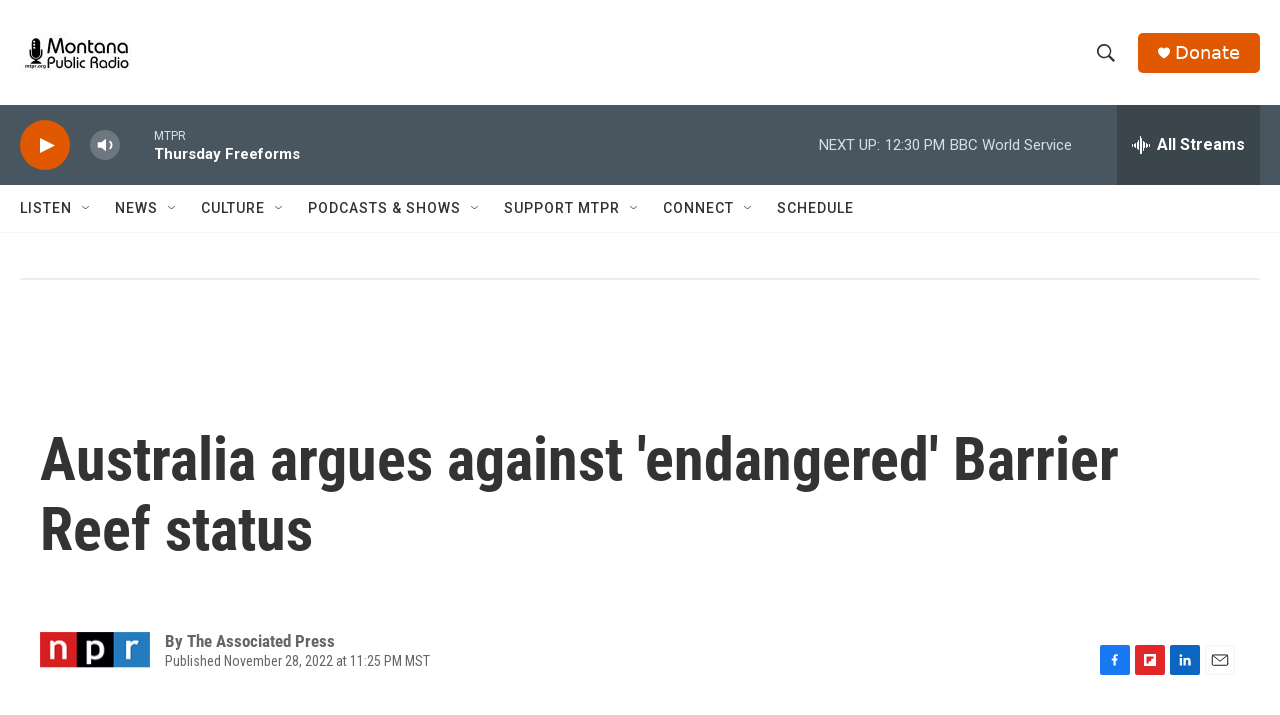

--- FILE ---
content_type: text/html; charset=utf-8
request_url: https://www.google.com/recaptcha/api2/aframe
body_size: 267
content:
<!DOCTYPE HTML><html><head><meta http-equiv="content-type" content="text/html; charset=UTF-8"></head><body><script nonce="Zakbguc3tI0WHZUNfxpOPg">/** Anti-fraud and anti-abuse applications only. See google.com/recaptcha */ try{var clients={'sodar':'https://pagead2.googlesyndication.com/pagead/sodar?'};window.addEventListener("message",function(a){try{if(a.source===window.parent){var b=JSON.parse(a.data);var c=clients[b['id']];if(c){var d=document.createElement('img');d.src=c+b['params']+'&rc='+(localStorage.getItem("rc::a")?sessionStorage.getItem("rc::b"):"");window.document.body.appendChild(d);sessionStorage.setItem("rc::e",parseInt(sessionStorage.getItem("rc::e")||0)+1);localStorage.setItem("rc::h",'1769105658087');}}}catch(b){}});window.parent.postMessage("_grecaptcha_ready", "*");}catch(b){}</script></body></html>